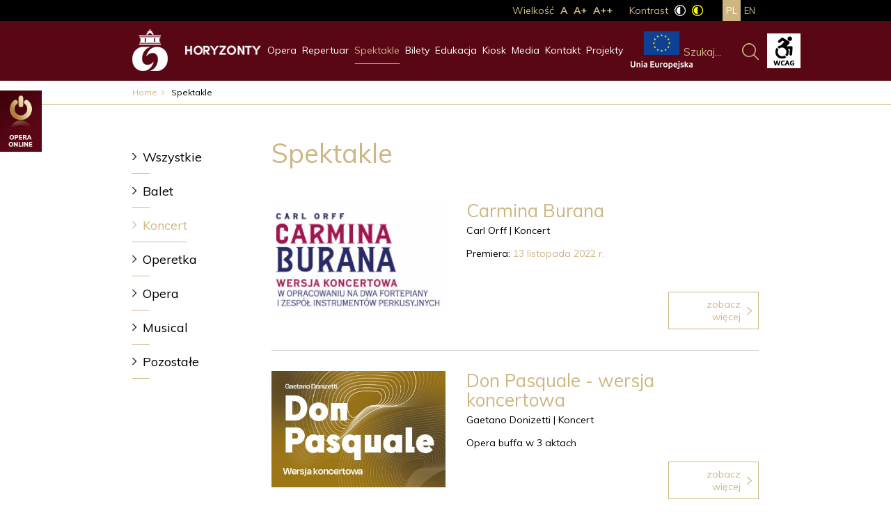

--- FILE ---
content_type: text/html; charset=UTF-8
request_url: https://opera-slaska.pl/spektakle/category/2/concert
body_size: 5117
content:
<!DOCTYPE html>
<html lang="pl">
<head>
<meta http-equiv="Content-Type" content="text/html; charset=UTF-8" />
<meta http-equiv="X-UA-Compatible" content="IE=edge" />
<meta name="Author" content="arf design" />
<meta name="Robots" content="index,follow" />
<meta name="description" content="Opera Śląska w Bytomiu" />
<meta name="viewport" content="width=device-width, initial-scale=1.0">
<title>Spektakle - Opera Śląska</title>
<link rel="shortcut icon" type="image/x-icon" href="/favicon.ico" />
<link rel="stylesheet" type="text/css" href="/css/style.css" />
<link rel="stylesheet" href="https://fonts.googleapis.com/css?family=Muli:400,600,700" />
<link rel="stylesheet" type="text/css" href="https://maxcdn.bootstrapcdn.com/font-awesome/4.5.0/css/font-awesome.min.css" />
<!--[If lt IE 9]>
<script type="text/javascript">
document.createElement("nav");
document.createElement("header");
document.createElement("footer");
document.createElement("div");
document.createElement("aside");
document.createElement("article");
</script>
<![endif]-->
<link rel="stylesheet" href="/js/lightbox/css/lightbox.css" />
<script src="/js/jquery/jquery-1.10.2.min.js"></script>
<script async src="/js/jquery/parallax/js/jquery.easing.1.3.js"></script>
<script async src="/js/jquery/jquery.scrollTo.js"></script>
<script async src="/js/jquery/jquery.cookie.js"></script>
<script src="/js/frontend/index.js"></script>
<script src="/js/frontend/FadeInOnFocus.js"></script>
<script src="/js/frontend/wcag.js"></script>
<script>
//<![CDATA[
  (function(i,s,o,g,r,a,m){i['GoogleAnalyticsObject']=r;i[r]=i[r]||function(){
  (i[r].q=i[r].q||[]).push(arguments)},i[r].l=1*new Date();a=s.createElement(o),
  m=s.getElementsByTagName(o)[0];a.async=1;a.src=g;m.parentNode.insertBefore(a,m)
  })(window,document,'script','https://www.google-analytics.com/analytics.js','ga');

  ga('create', 'UA-102821745-1', 'auto');
  ga('send', 'pageview');

var WCAGContrast = false
//]]>
</script>
<!-- Facebook Pixel Code -->
<script>
!function(f,b,e,v,n,t,s)
{if(f.fbq)return;n=f.fbq=function(){n.callMethod?
n.callMethod.apply(n,arguments):n.queue.push(arguments)};
if(!f._fbq)f._fbq=n;n.push=n;n.loaded=!0;n.version='2.0';
n.queue=[];t=b.createElement(e);t.async=!0;
t.src=v;s=b.getElementsByTagName(e)[0];
s.parentNode.insertBefore(t,s)}(window,document,'script',
'https://connect.facebook.net/en_US/fbevents.js');
fbq('init', '240663750923227'); 
fbq('track', 'PageView');
</script>
<noscript>
<img height="1" width="1"
src="https://www.facebook.com/tr?id=240663750923227&ev=PageView
&noscript=1"/>
</noscript>
<!-- End Facebook Pixel Code -->
<!-- GetResponse Analytics -->
<script type="text/javascript">
(function(m, o, n, t, e, r, _){
m['__GetResponseAnalyticsObject'] = e;m[e] = m[e] || function() {(m[e].q = m[e].q || []).push(arguments)};
r = o.createElement(n);_ = o.getElementsByTagName(n)[0];r.async = 1;r.src = t;r.setAttribute('crossorigin', 'use-credentials');_.parentNode .insertBefore(r, _);
})(window, document, 'script', 'https://an.gr-wcon.com/script/a012f44b-ca80-40fe-81a8-6cb8586fed66/ga.js', 'GrTracking');
</script>
<!-- End GetResponse Analytics -->
</head>
<body class="paragraph-height-1 line-height-1 letter-spacing-1 word-spacing-1">
<div class="online"><a href="http://vod.opera-slaska.pl/" target="_blank"><img src="/img/online_button.jpg" alt="Opera Online" /></a></div>
<div class="back">
<header id="header_top">    
    <div class="container" id="wcag">
        <div id="header_logo">
            <a href="/">
                <img src="/img/logo_opera_slaska.png" alt="Opera Śląska" />
            </a>
        </div>
        <a class="ue" href="/projekty"><img src="/img/logo_ue.png" alt="Unia Europejska" /></a>
        <a class="ue_min" href="/projekty"><img src="/img/logo_ue_min.png" alt="Unia Europejska" /></a>
        <nav id="nav_main">
            <a class="moniuszko" href="/spektakle/event/145/horyzonty"><img src="/img/horyzonty24_link_128x40px.png" alt="Horyzonty" /></a>
            


    
    <ul>

                    
                                        
        <li>
            <a
                
                
                href="/opera"
            >
                Opera
            </a>
        </li>

                    
                                        
        <li>
            <a
                
                
                href="/repertuar"
            >
                Repertuar
            </a>
        </li>

                    
                                        
        <li>
            <a
                 class="selected"
                
                href="/spektakle"
            >
                Spektakle
            </a>
        </li>

                    
                                        
        <li>
            <a
                
                
                href="/bilety"
            >
                Bilety
            </a>
        </li>

                    
                                        
        <li>
            <a
                
                
                href="/edukacja"
            >
                Edukacja
            </a>
        </li>

                    
                                        
        <li>
            <a
                
                
                href="/kiosk"
            >
                Kiosk
            </a>
        </li>

                    
                                        
        <li>
            <a
                
                
                href="/media"
            >
                Media
            </a>
        </li>

                    
                                        
        <li>
            <a
                
                
                href="/kontakt"
            >
                Kontakt
            </a>
        </li>

                    
                                        
        <li>
            <a
                
                
                href="/projekty"
            >
                Projekty
            </a>
        </li>

    
    </ul>


        </nav>
        <nav id="nav_rwd">
            <script src="/_js/menu/rwd-menu.js"></script>
<div id="rwd-menu-button"><span>MENU</span></div>
<div id="rwd-menu-container">
    
    <ul class="rwd-main">
    <li><a href="/spektakle/event/145/horyzonty">HORYZONTY</a></li>    
                            
                        
        
                
                        
                        
        
                
                        
                            <li>                <a href="/historia">Opera</a>
            </li>
                
        
                
                        
                            <li>                <a href="/repertuar">Repertuar</a>
            </li>
                
        
                
                        
                            <li>                <a href="/spektakle">Spektakle</a>
            </li>
                
        
                
                        
                            <li>                <a href="/rezerwacje-i-sprzedaz">Bilety</a>
            </li>
                
        
                
                        
                            <li>                <a href="/edukacja">Edukacja</a>
            </li>
                
        
                
                        
                            <li>                <a href="/produkty">Kiosk</a>
            </li>
                
        
                
                        
                            <li>                <a href="/media-o-nas">Media</a>
            </li>
                
        
                
                        
                            <li>                <a href="/dane-kontaktowe">Kontakt</a>
            </li>
                
        
                
                        
                        
        
                
                        
                            <li>                <a href="/magiczny-swiat-opery-slaskiej---cykl-koncertow">Projekty</a>
            </li>
                
        
                
                        
                        
        
                
                        
                        
        
                
                        
                        
        
                
                        
                        
        
                
                        
                        
        
                
                        
                        
        
                
                        
                        
        
                
                        
                        
        
                
            
    </ul>
ÿ   
</div>

        </nav>
        <div class="fontsize">
            Wielkość
            <a href="/spektakle/category/2/concert?fontsize=off"><span>A</span></a>
            <a href="/spektakle/category/2/concert?fontsize=1"><span>A+</span></a>
            <a href="/spektakle/category/2/concert?fontsize=2"><span>A++</span></a>
        </div>
        <div class="contrast">
            Kontrast
            <a href="/spektakle/category/2/concert?contrast=off"><img src="/img/contrast_off.png" alt="Kontrast wyłączny" /></a>
            <a href="/spektakle/category/2/concert?contrast=on"><img src="/img/contrast_on.png" alt="Kontrast włączony" /></a>
        </div>
        
    <div class="menu_wcag">
        <div class="menu_wcag_btn"></div>
        <ul>
            <li class="menu_wcag_item line-height_item" data-default="">
                <span class="menu_wcag_item_title">wiersze</span>
                <button class="line-height_minus menu_wcag_item_btn" title="zmniejsz odstęp pomiędzy wierszami"></button>
                <span class="counter line-height_counter">1</span>
                <button class="line-height_plus menu_wcag_item_btn" title="zwiększ odstęp pomiędzy wierszami"></button>
            </li>
            <li class="menu_wcag_item paragraph-height_item" data-default="">
                <span class="menu_wcag_item_title">paragrafy</span>
                <button class="paragraph-height_minus menu_wcag_item_btn" title="zmniejsz odstęp pomiędzy paragrafami"></button>
                <span class="counter paragraph-height_counter">1</span>
                <button class="paragraph-height_plus menu_wcag_item_btn" title="zwiększ odstęp pomiędzy paragrafami">
                </button>
            </li>
            <li class="menu_wcag_item letter-spacing_item" data-default="">
                <span class="menu_wcag_item_title">litery</span>
                <button class="letter-spacing_minus menu_wcag_item_btn" title="zmniejsz odstęp pomiędzy literami"></button>
                <span class="counter letter-spacing_counter">1</span>
                <button class="letter-spacing_plus menu_wcag_item_btn" title="zwiększ odstęp pomiędzy literami"></button>
            </li>
            <li class="menu_wcag_item word-spacing_item" data-default="">
                <span class="menu_wcag_item_title">słowa</span>
                <button class="word-spacing_minus menu_wcag_item_btn" title="zmniejsz odstęp pomiędzy słowami"></button>
                <span class="counter word-spacing_counter">1</span>
                <button class="word-spacing_plus menu_wcag_item_btn" title="zwiększ odstęp pomiędzy słowami"></button>
            </li>
        </ul>
    </div>
        <div id="header_lang">
            
    
    <ul>
        
                    
        <li>
            <a class="selected" href="/pl/spektakle/category/2/concert">
                pl
            </a>
        </li>
        
                    
        <li>
            <a href="/en/spektakle/category/2/concert">
                en
            </a>
        </li>
        
            
    </ul>
    

        </div>
        
<script src="/_js/Search/frontend/search.js"></script>
<div id="search-form">
    <form action="/szukaj" method="get">
        <input
            type="text"
            name="search"
            value="Szukaj..."
            data-defaults="Szukaj..."
            size="32"
            maxlength="255"
        /> <input type="submit" value="" />
    </form>
</div>

        <div class="clr"></div>
    </div>
</header>
    

<div id="breadcrumbs">
    <div class="container">
        

<a href="/">Home</a>

    
            
            Spektakle
        
            

    </div>
</div>
<div class="container page">
                    <div class="column_l">
    
<nav id="sub_nav">
    <ul>
        <li>
            <a
                
                href="/spektakle/category/0/wszystkie"
            >Wszystkie</a>
        </li>
        
                            
        <li>
            <a
                
                href="/spektakle/category/1/balet"
            >Balet</a>
        </li>
        
                            
        <li>
            <a
                class="selected"
                href="/spektakle/category/2/koncert"
            >Koncert</a>
        </li>
        
                            
        <li>
            <a
                
                href="/spektakle/category/3/operetka"
            >Operetka</a>
        </li>
        
                            
        <li>
            <a
                
                href="/spektakle/category/4/opera"
            >Opera</a>
        </li>
        
                            
        <li>
            <a
                
                href="/spektakle/category/5/musical"
            >Musical</a>
        </li>
        
                            
        <li>
            <a
                
                href="/spektakle/category/6/pozostale"
            >Pozostałe</a>
        </li>
        
            
    </ul>
</nav></div>
<div class="column_r">
<h1>Spektakle</h1>


    
<div id="events">

                        
    <div class="event_item">

            <figure>
            <img src="/files/events_gallery/137/frontend/repertuar-www.jpg" alt="" />
        </figure>
    
        <div class="event_content">
            <div class="event_title">
                <a href="/spektakle/event/137/carmina-burana">Carmina Burana</a>
            </div>
            <div class="event_author">

                            Carl Orff
            
            |
            
                <span>

                                    
                    Koncert

                
                </span>

            
            </div>
            <div class="event_acts">
                
            </div>

        
                    <div class="event_premiere">
                                                                Premiera:
                <span class="highlight">13 listopada 2022 r.</span>
            </div>
        
        </div>
        <div class="event_btn1">
            <a class="btn" href="/spektakle/event/137/carmina-burana">
                Zobacz więcej
            </a>
        </div>
        <div class="clr"></div>
    </div>

                        
    <div class="event_item">

            <figure>
            <img src="/files/events_gallery/146/frontend/don-pasquale-minaiturka.jpg" alt="" />
        </figure>
    
        <div class="event_content">
            <div class="event_title">
                <a href="/spektakle/event/146/don-pasquale---wersja-koncertowa">Don Pasquale - wersja koncertowa</a>
            </div>
            <div class="event_author">

                            Gaetano Donizetti
            
            |
            
                <span>

                                    
                    Koncert

                
                </span>

            
            </div>
            <div class="event_acts">
                Opera buffa w 3 aktach
            </div>

        
        
        </div>
        <div class="event_btn1">
            <a class="btn" href="/spektakle/event/146/don-pasquale---wersja-koncertowa">
                Zobacz więcej
            </a>
        </div>
        <div class="clr"></div>
    </div>

                        
    <div class="event_item">

            <figure>
            <img src="/files/events_gallery/169/frontend/zrzut-ekranu-787.png" alt="" />
        </figure>
    
        <div class="event_content">
            <div class="event_title">
                <a href="/spektakle/event/169/gala-inauguracyjna---80-lat-muzycznych-inspiracji">Gala Inauguracyjna - 80 lat muzycznych inspiracji</a>
            </div>
            <div class="event_author">

            
            
            
                <span>

                                    
                    Koncert

                
                </span>

            
            </div>
            <div class="event_acts">
                
            </div>

        
                    <div class="event_premiere">
                                                                Premiera:
                <span class="highlight">14.09.2024</span>
            </div>
        
        </div>
        <div class="event_btn1">
            <a class="btn" href="/spektakle/event/169/gala-inauguracyjna---80-lat-muzycznych-inspiracji">
                Zobacz więcej
            </a>
        </div>
        <div class="clr"></div>
    </div>

                        
    <div class="event_item">

            <figure>
            <img src="/files/events_gallery/153/frontend/repertuar.jpg" alt="" />
        </figure>
    
        <div class="event_content">
            <div class="event_title">
                <a href="/spektakle/event/153/gala-otwarcia-sceny-wracamy-do-gry">Gala Otwarcia Sceny WRACAMY DO GRY</a>
            </div>
            <div class="event_author">

            
            
            
                <span>

                                    
                    Koncert

                
                </span>

            
            </div>
            <div class="event_acts">
                
            </div>

        
                    <div class="event_premiere">
                                                                Premiera:
                <span class="highlight">12 listopada 2023 r.</span>
            </div>
        
        </div>
        <div class="event_btn1">
            <a class="btn" href="/spektakle/event/153/gala-otwarcia-sceny-wracamy-do-gry">
                Zobacz więcej
            </a>
        </div>
        <div class="clr"></div>
    </div>

                        
    <div class="event_item">

            <figure>
            <img src="/files/events_gallery/151/frontend/kurzak-www-baner.jpg" alt="" />
        </figure>
    
        <div class="event_content">
            <div class="event_title">
                <a href="/spektakle/event/151/gala-z-gwiazda-aleksandra-kurzak">Gala z Gwiazdą: Aleksandra Kurzak</a>
            </div>
            <div class="event_author">

            
            
            
                <span>

                                    
                    Koncert

                
                </span>

            
            </div>
            <div class="event_acts">
                
            </div>

        
                    <div class="event_premiere">
                                                                Premiera:
                <span class="highlight">11 listopada 2023 r.</span>
            </div>
        
        </div>
        <div class="event_btn1">
            <a class="btn" href="/spektakle/event/151/gala-z-gwiazda-aleksandra-kurzak">
                Zobacz więcej
            </a>
        </div>
        <div class="clr"></div>
    </div>

                        
    <div class="event_item">

            <figure>
            <img src="/files/events_gallery/111/frontend/plakaty.png" alt="" />
        </figure>
    
        <div class="event_content">
            <div class="event_title">
                <a href="/spektakle/event/111/galowy-koncert-online">Galowy Koncert Online</a>
            </div>
            <div class="event_author">

                            Razem w każdym wymiarze
            
            |
            
                <span>

                                    
                    Koncert

                
                </span>

            
            </div>
            <div class="event_acts">
                
            </div>

        
                    <div class="event_premiere">
                                                                Premiera:
                <span class="highlight">14 czerwca 2020 r.</span>
            </div>
        
        </div>
        <div class="event_btn1">
            <a class="btn" href="/spektakle/event/111/galowy-koncert-online">
                Zobacz więcej
            </a>
        </div>
        <div class="clr"></div>
    </div>

                        
    <div class="event_item">

            <figure>
            <img src="/files/events_gallery/115/frontend/821a2096-5b7b-48b7-ba6a-47f7a3ba1ebe.jpg" alt="" />
        </figure>
    
        <div class="event_content">
            <div class="event_title">
                <a href="/spektakle/event/115/koledy-swiata-z-opera-slaska">Kolędy świata z Operą Śląską</a>
            </div>
            <div class="event_author">

            
            
            
                <span>

                                    
                    Koncert

                
                </span>

            
            </div>
            <div class="event_acts">
                
            </div>

        
                    <div class="event_premiere">
                                                                Premiera:
                <span class="highlight">24 i 25 grudnia 2020</span>
            </div>
        
        </div>
        <div class="event_btn1">
            <a class="btn" href="/spektakle/event/115/koledy-swiata-z-opera-slaska">
                Zobacz więcej
            </a>
        </div>
        <div class="clr"></div>
    </div>

                        
    <div class="event_item">

            <figure>
            <img src="/files/events_gallery/195/frontend/24444a63-412a-46a3-95ec-474d08cebc42.jpg" alt="" />
        </figure>
    
        <div class="event_content">
            <div class="event_title">
                <a href="/spektakle/event/195/koncert-absolwentow-szkoly-muzycznej-w-bytomiu">Koncert Absolwentów Szkoły Muzycznej w Bytomiu</a>
            </div>
            <div class="event_author">

            
            
            
                <span>

                                    
                    Koncert

                
                </span>

            
            </div>
            <div class="event_acts">
                
            </div>

        
        
        </div>
        <div class="event_btn1">
            <a class="btn" href="/spektakle/event/195/koncert-absolwentow-szkoly-muzycznej-w-bytomiu">
                Zobacz więcej
            </a>
        </div>
        <div class="clr"></div>
    </div>

                        
    <div class="event_item">

            <figure>
            <img src="/files/events_gallery/122/frontend/chor-miniaturka-koledy.jpg" alt="" />
        </figure>
    
        <div class="event_content">
            <div class="event_title">
                <a href="/spektakle/event/122/koncert-choru-dzieciecego">Koncert Chóru Dziecięcego</a>
            </div>
            <div class="event_author">

            
            
            
                <span>

                                    
                    Koncert

                
                </span>

            
            </div>
            <div class="event_acts">
                
            </div>

        
                    <div class="event_premiere">
                                                                Premiera:
                <span class="highlight">21.01.2026</span>
            </div>
        
        </div>
        <div class="event_btn1">
            <a class="btn" href="/spektakle/event/122/koncert-choru-dzieciecego">
                Zobacz więcej
            </a>
        </div>
        <div class="clr"></div>
    </div>

                        
    <div class="event_item">

            <figure>
            <img src="/files/events_gallery/87/frontend/biel5132.jpg" alt="" />
        </figure>
    
        <div class="event_content">
            <div class="event_title">
                <a href="/spektakle/event/87/koncert-galowy-moniuszko-dzis">Koncert galowy: Moniuszko dziś</a>
            </div>
            <div class="event_author">

            
            
            
                <span>

                                    
                    Koncert

                
                </span>

            
            </div>
            <div class="event_acts">
                
            </div>

        
                    <div class="event_premiere">
                                                                Premiera:
                <span class="highlight">14 czerwca 2019</span>
            </div>
        
        </div>
        <div class="event_btn1">
            <a class="btn" href="/spektakle/event/87/koncert-galowy-moniuszko-dzis">
                Zobacz więcej
            </a>
        </div>
        <div class="clr"></div>
    </div>

                        
    <div class="event_item">

            <figure>
            <img src="/files/events_gallery/168/frontend/meduza-repertuar.jpg" alt="" />
        </figure>
    
        <div class="event_content">
            <div class="event_title">
                <a href="/spektakle/event/168/meduza">Meduza</a>
            </div>
            <div class="event_author">

                            Ludomir Różycki
            
            |
            
                <span>

                                    
                    Koncert

                
                </span>

            
            </div>
            <div class="event_acts">
                Opera w 3 aktach
            </div>

        
                    <div class="event_premiere">
                                                                Premiera:
                <span class="highlight">21.09.2024 r.</span>
            </div>
        
        </div>
        <div class="event_btn1">
            <a class="btn" href="/spektakle/event/168/meduza">
                Zobacz więcej
            </a>
        </div>
        <div class="clr"></div>
    </div>

                        
    <div class="event_item">

            <figure>
            <img src="/files/events_gallery/119/frontend/baner-3a.jpg" alt="" />
        </figure>
    
        <div class="event_content">
            <div class="event_title">
                <a href="/spektakle/event/119/muzyczna-awantura-z-happy-endem-czyli-adam-snopek-stand-up-przy-fortepianie-kontra-kameralisci-opery-slaskiej-w-bytomiu">Muzyczna awantura z happy endem, czyli Adam Snopek Stand-up przy fortepianie kontra Kameraliści Opery Śląskiej w Bytomiu</a>
            </div>
            <div class="event_author">

            
            
            
                <span>

                                    
                    Koncert

                
                </span>

            
            </div>
            <div class="event_acts">
                
            </div>

        
                    <div class="event_premiere">
                                                                Premiera:
                <span class="highlight">17 września 2021 r. </span>
            </div>
        
        </div>
        <div class="event_btn1">
            <a class="btn" href="/spektakle/event/119/muzyczna-awantura-z-happy-endem-czyli-adam-snopek-stand-up-przy-fortepianie-kontra-kameralisci-opery-slaskiej-w-bytomiu">
                Zobacz więcej
            </a>
        </div>
        <div class="clr"></div>
    </div>

                        
    <div class="event_item">

            <figure>
            <img src="/files/events_gallery/200/frontend/www.jpg" alt="" />
        </figure>
    
        <div class="event_content">
            <div class="event_title">
                <a href="/spektakle/event/200/slawek-uniatowski---symfonia-serc---koncert">Sławek Uniatowski - Symfonia serc - koncert</a>
            </div>
            <div class="event_author">

            
            
            
                <span>

                                    
                    Koncert

                
                </span>

            
            </div>
            <div class="event_acts">
                
            </div>

        
                    <div class="event_premiere">
                                                                Premiera:
                <span class="highlight">15.02.2026</span>
            </div>
        
        </div>
        <div class="event_btn1">
            <a class="btn" href="/spektakle/event/200/slawek-uniatowski---symfonia-serc---koncert">
                Zobacz więcej
            </a>
        </div>
        <div class="clr"></div>
    </div>

                        
    <div class="event_item">

            <figure>
            <img src="/files/events_gallery/198/frontend/miniaturka.jpg" alt="" />
        </figure>
    
        <div class="event_content">
            <div class="event_title">
                <a href="/spektakle/event/198/wiedenska-noc">Wiedeńska Noc</a>
            </div>
            <div class="event_author">

                            Johann Strauss II
            
            |
            
                <span>

                                    
                    Koncert

                
                </span>

            
            </div>
            <div class="event_acts">
                
            </div>

                    <div class="event_duration">
                Czas trwania:
                <span class="highlight">2 godz. 45 min. - 1 przerwa</span>
            </div>
        
                    <div class="event_premiere">
                                                                Premiera:
                <span class="highlight">31 grudnia 2025 r.</span>
            </div>
        
        </div>
        <div class="event_btn1">
            <a class="btn" href="/spektakle/event/198/wiedenska-noc">
                Zobacz więcej
            </a>
        </div>
        <div class="clr"></div>
    </div>


</div>


</div>

            <div class="clr"></div>
</div>
<div class="clr"></div>
</div>

<div id="static_banner" style="background: url('/files/structure/bg_spektakle.jpg') center center no-repeat;">
    <div class="static_foto">
    </div> 
</div>

<footer>
    <div class="container">
        <div class="footer_logo">
        <a href="/">
            <img src="/img/logo_opera_slaska_poziom.png" alt="Opera Śląska" />
        </a>
        </div>
        <div class="footer_box1">
            Opera Śląska<br />
            ul. Moniuszki 21-23<br />
            41-902 Bytom
        </div>
        <div class="footer_box2">
            T: +48 32 396 68 00, +48 32 396 68 56<br />
            T/F: +48 32 281 43 35<br />
            E: kancelaria@opera-slaska.pl
        </div>
        <div class="footer_box3">
            © 2019 Opera Śląska | Wszelkie prawa zastrzeżone.<br />
            Kopiowanie lub powielanie zdjęć ze strony
bez zgody autora zabronione.
        </div>
        <div class="clr"></div>
                <aside id="newsletter_module">
            <p class="newsletter_description">Zapisz się do newsletera<br /><span>Bądź na bieżąco z repertuarem Opery Śląskiej</span></p>
                        <a class="btn newsletter-btn" href="javascript:void(0);">Zapisz się</a>
        </aside>
                <div class="footer_links">
            <a href="/polityka_cookies"> Polityka cookies</a>
            <a href="/ochrona_danych_osobowych"> Ochrona danych osobowych</a>
            <a href="/mapa_serwisu"> Mapa serwisu</a>
            <a href="/deklaracja-dostepnosci"> Dostępność</a>
            <a href="/kontakt"> Kontakt</a>
            <br />
            <a class="bip" href="http://bip-slaskie.pl/osbyt/" target="_blank"><img src="/img/bip.png" alt="BIP" /></a>
        </div>
        <div class="clr"></div>
    </div>
</footer>
    

<script>
$(window).load(function() {
    $(window).delay(500).scrollTo($('.focus-scroll'), 1500);
});
</script>
</body>
</html>


--- FILE ---
content_type: application/javascript
request_url: https://opera-slaska.pl/js/frontend/index.js
body_size: 782
content:
var doNotCloseModal = false;
var WindowScrollPrevPosition = 0;

$(document).ready(function() {
    wrapCharacters('p, h1, h2, h3, h4, h5, li');
    
	$('body').append('<div id="widget-modal"><div id="widget-modal-info"></div></div>');
	
	$('#widget-modal').bind('click', function() {
		$('#rwd-menu-button').addClass('open').trigger('click');
	});
	
	$('.clear-on-click')
        .each(function() {
            var $this = $(this);
    
            if ('submit' === $this.attr('type')) {
                return;
            }

            $this.data('default-value', $this.val());
        })
        .bind('focus', function() {
            var $this = $(this);

            if ($this.data('default-value') === $this.val()) {
                $this.val('');
            }
        })
        .bind('blur', function() {
            var $this = $(this);

            if ('' === $this.val()) {
                $this.val($this.data('default-value'));
            }
        });
    
    //if (!$('#submenu').is('div')) {
    //    $('div#submenu').css('width', '0');
    //    $('div.center').css('width','1000px');
    //}
    
    $('a.scroll_down, a.scroll_up').bind('click', function () {
        var href = $(this).attr('href');
        
        if ('#strona_glowna' === href) {
            href = 0;
        }
        
        $(document).scrollTo(href, 1000);
        
        return false;
    });
    
    $(window).scroll(function () {
        var scrl = $(window).scrollTop();
        
        if (WindowScrollPrevPosition < scrl) {
            $('#header_top').addClass('hidden');
        } else {
            $('#header_top').removeClass('hidden');
        }
        
        WindowScrollPrevPosition = scrl;
    });
});

function openWidgetModal() {
	$('#widget-modal').addClass('open').fadeIn();
}

function closeWidgetModal() {
	if (!doNotCloseModal) {
		$('#widget-modal').removeClass('open').fadeOut();
		$('#widget-modal-info').empty().fadeOut();
	} else {
		doNotCloseModal = false;
	}
}

function wrapCharacters (selector) {
    $(selector).each(function () {
        var str = $(this).html();
        var longExpr = new RegExp(' ([a-z]{1}) ([a-z]{1}) ', 'gim');
        var shortExpr = new RegExp(' ([a-z]{1}) ', 'gim');
        
        str = str.replace(longExpr, ' $1&nbsp;$2&nbsp;');
        str = str.replace(shortExpr, ' $1&nbsp;');
        
        $(this).html(str);
    });
}


--- FILE ---
content_type: text/javascript; charset="utf-8"
request_url: https://opera-slaska.pl/_js/menu/rwd-menu.js
body_size: 139
content:
$(document).ready(function() {
    $('#rwd-menu-button').bind('click', function() {
        if ($('#rwd-menu-button').hasClass('open')) {
            $('#rwd-menu-button').removeClass('open');
            $('#rwd-menu-container').hide();
            closeWidgetModal();
        } else {
            $('#rwd-menu-button').addClass('open');
            $('#rwd-menu-container').show();
            openWidgetModal();
        }
    });
});


--- FILE ---
content_type: application/javascript
request_url: https://opera-slaska.pl/js/frontend/wcag.js
body_size: 668
content:
$(document)
.ready(function () {
    setClickable('line-height', parseInt($('.line-height_counter').text()));
    setClickable('paragraph-height', parseInt($('.paragraph-height_counter').text()));
    setClickable('letter-spacing', parseInt($('.letter-spacing_counter').text()));
    setClickable('word-spacing', parseInt($('.word-spacing_counter').text()));
})
.on('click', '.menu_wcag_btn', function () {
    let $this = $(this);

    if ($this.hasClass('show')) {
        $('.menu_wcag ul').slideUp();
        $this.removeClass('show');
    } else {
        $('.menu_wcag ul').slideDown();
        $this.addClass('show');
    }
})
.on('click', '.line-height_minus', function () {
    decreaseVal('line-height');
})
.on('click', '.line-height_plus', function () {
    increaseVal('line-height');
})
.on('click', '.paragraph-height_minus', function () {
    decreaseVal('paragraph-height');
})
.on('click', '.paragraph-height_plus', function () {
    increaseVal('paragraph-height');
})
.on('click', '.letter-spacing_minus', function () {
    decreaseVal('letter-spacing');
})
.on('click', '.letter-spacing_plus', function () {
    increaseVal('letter-spacing');
})
.on('click', '.word-spacing_minus', function () {
    decreaseVal('word-spacing');
})
.on('click', '.word-spacing_plus', function () {
    increaseVal('word-spacing');
})
;

function increaseVal(name) {
    let val = parseInt($.cookie(name));
    let max = ('line-height' === name ? 9 : 5);

    if (!val || 'undefined' === typeof val || isNaN(val)) {
        val = 1;
    }

    if (max < ++val) {
        val = max;
    }

    $.cookie(name, val);
    setBodyClass(name, val);
    $('.' + name + '_counter').text(val);
    setClickable(name, val);
}
function decreaseVal(name) {
    let val = parseInt($.cookie(name));

    if (!val || 'undefined' === typeof val || isNaN(val) || 0 >= --val) {
        val = 1;
    }

    $.cookie(name, val);
    setBodyClass(name, val);
    $('.' + name + '_counter').text(val);
    setClickable(name, val);
}
function setBodyClass(name, val) {
    if (
        !name
        || 'undefined' === typeof name
        || !val
        || 'undefined' === typeof val
    ) {
        return;
    }

    let classes = $('body').prop('class').split(' ');

    for (const i in classes) {
        if (classes[i].match(new RegExp(`${name}-.+`))) {
            classes.splice(i, 1);
        }
    }

    classes.push(name + '-' + val);

    $('body').prop('class', classes.join(' '));
}
function setClickable(name, val) {
    if (1 >= val) {
        $('.' + name + '_minus').removeClass('clickable');
    } else {
        $('.' + name + '_minus').addClass('clickable');
    }

    let max = ('line-height' === name ? 9 : 5);

    if (max <= val) {
        $('.' + name + '_plus').removeClass('clickable');
    } else {
        $('.' + name + '_plus').addClass('clickable');
    }
}
